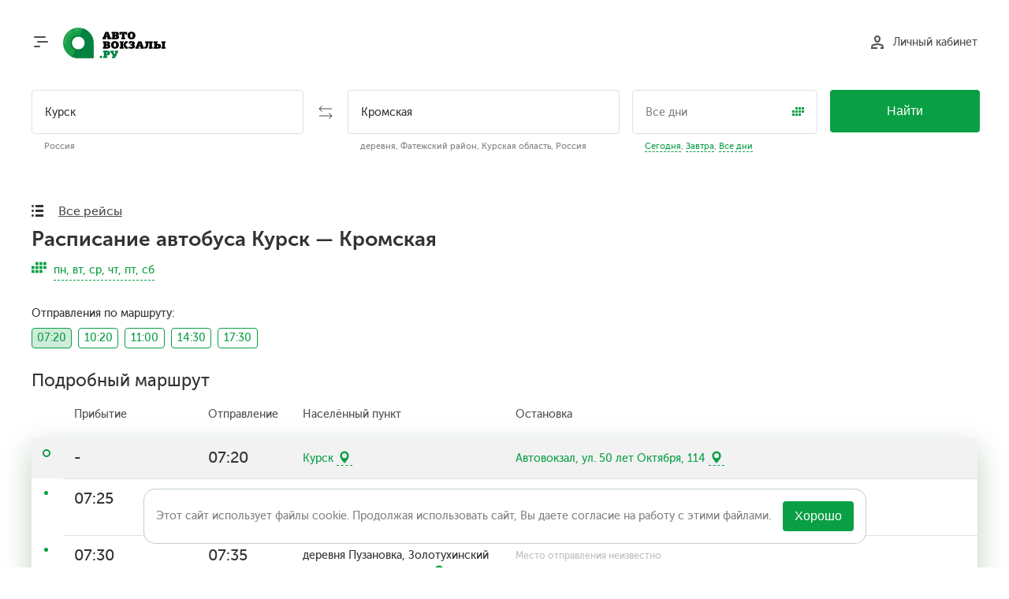

--- FILE ---
content_type: text/html; charset=UTF-8
request_url: https://www.avtovokzaly.ru/avtobus/kursk-kromskaya/9516/315777/315778/5119263
body_size: 7116
content:

<!DOCTYPE html><html lang="ru" class="simple-layout new "> <head> <meta name="application-name" content="Автовокзалы.ру"/> <meta name="apple-mobile-web-app-title" content="Автовокзалы.ру"> <meta name="format-detection" content="telephone=no"/> <meta charset="utf-8"> <meta name="viewport" content="width=device-width, initial-scale=1.0"> <meta name="description" content="Автовокзал Автобус Курск-Кромская : расписание, маршрут, цена, время в пути, дни следования, карта, транспортная компания."> <meta property="og:type" content="website"> <meta property="og:title" content="Автовокзал, расписание Курск-Кромская, в 07:20"> <meta property="og:description" content="Автовокзал Автобус Курск-Кромская : расписание, маршрут, цена, время в пути, дни следования, карта, транспортная компания."> <meta property="og:image" content="https://www.avtovokzaly.ru/img/common/og-logo-big.png"> <meta property="og:site_name" content="Автовокзалы.ру"> <meta property="og:image:width" content="200"> <meta property="og:image:height" content="200"> <meta property="twitter:card" content="summary"> <meta property="twitter:domain" content="avtovokzaly.ru"> <title>Автовокзал, расписание Курск-Кромская, в 07:20</title> <link rel="apple-touch-icon" href="/img/common/icon/apple/apple-touch-icon.png?v=312" /> <link rel="apple-touch-icon-precomposed" href="/img/common/icon/apple/apple-touch-icon-precomposed.png?v=312" /> <link rel="apple-touch-icon" sizes="57x57" href="/img/common/icon/apple/apple-touch-icon-57x57.png?v=312"> <link rel="apple-touch-icon-precomposed" sizes="57x57" href="/img/common/icon/apple/apple-touch-icon-57x57-precomposed.png?v=312"> <link rel="apple-touch-icon" sizes="60x60" href="/img/common/icon/apple/apple-touch-icon-60x60.png?v=312"> <link rel="apple-touch-icon-precomposed" sizes="60x60" href="/img/common/icon/apple/apple-touch-icon-60x60-precomposed.png?v=312"> <link rel="apple-touch-icon" sizes="72x72" href="/img/common/icon/apple/apple-touch-icon-72x72.png?v=312"> <link rel="apple-touch-icon-precomposed" sizes="72x72" href="/img/common/icon/apple/apple-touch-icon-72x72-precomposed.png?v=312"> <link rel="apple-touch-icon" sizes="76x76" href="/img/common/icon/apple/apple-touch-icon-76x76.png?v=312"> <link rel="apple-touch-icon-precomposed" sizes="76x76" href="/img/common/icon/apple/apple-touch-icon-76x76-precomposed.png?v=312"> <link rel="apple-touch-icon" sizes="114x114" href="/img/common/icon/apple/apple-touch-icon-114x114.png?v=312"> <link rel="apple-touch-icon-precomposed" sizes="114x114" href="/img/common/icon/apple/apple-touch-icon-114x114-precomposed.png?v=312"> <link rel="apple-touch-icon" sizes="120x120" href="/img/common/icon/apple/apple-touch-icon-120x120.png?v=312"> <link rel="apple-touch-icon-precomposed" sizes="120x120" href="/img/common/icon/apple/apple-touch-icon-120x120-precomposed.png?v=312"> <link rel="apple-touch-icon" sizes="144x144" href="/img/common/icon/apple/apple-touch-icon-144x144.png?v=312"> <link rel="apple-touch-icon-precomposed" sizes="144x144" href="/img/common/icon/apple/apple-touch-icon-144x144-precomposed.png?v=312"> <link rel="apple-touch-icon" sizes="152x152" href="/img/common/icon/apple/apple-touch-icon-152x152.png?v=312"> <link rel="apple-touch-icon-precomposed" sizes="152x152" href="/img/common/icon/apple/apple-touch-icon-152x152-precomposed.png?v=312"> <link rel="apple-touch-icon" sizes="180x180" href="/img/common/icon/apple/apple-touch-icon-180x180.png?v=312"> <link rel="apple-touch-icon-precomposed" sizes="180x180" href="/img/common/icon/apple/apple-touch-icon-180x180-precomposed.png?v=312"> <link rel="icon" href="/img/common/icon/favicon/favicon-120x120.svg?v=312" sizes="120x120"> <link rel="icon" type="image/png" href="/img/common/icon/favicon/favicon-96x96.png?v=312" sizes="96x96"> <link rel="icon" type="image/png" href="/img/common/icon/favicon/favicon-32x32.png?v=312" sizes="32x32"> <link rel="icon" type="image/png" href="/img/common/icon/favicon/favicon-16x16.png?v=312" sizes="16x16"> <link rel="manifest" href="/manifest.json"> <link rel="mask-icon" href="/img/common/icon/safari/safari-pinned-tab.svg?v=312" color="#00a300"> <meta name="msapplication-TileColor" content="#00a300"> <meta name="msapplication-TileImage" content="/img/common/icon/windows/mstile-144x144.png?v=312"> <meta name="msapplication-config" content="browserconfig.xml?v=312"> <meta name="theme-color" content="#ffffff"> <link href="/css/desktop/print.css?v=312" media="print" rel="stylesheet" type="text/css"> <link href="/css/desktop/common.css?v=312" media="screen" rel="stylesheet" type="text/css"> <link rel="alternate" media="only screen and (max-width: 640px)" href="https://m.avtovokzaly.ru/avtobus/kursk-kromskaya/9516/315777/315778/5119263" /> </head> <body id="route-index"> <div id="js-cookie-message" class="cookie-message"> <div class="cookie-message-container"> <div class="js-cookie-message-content cookie-message-content"> Этот сайт использует файлы cookie. Продолжая использовать сайт, Вы даете согласие на работу с этими файлами. </div> <div class="cookie-message-close"> <button type="button" class="close" title="Не показывать это сообщение"> <span>Хорошо</span> </button> </div> </div> </div> <header> <div id="headerContent" class="container"> <div id="menuButton" class="pull-left half-mr"> <span></span> <span></span> <span></span> <span></span> </div> <div class="header-logo pull-left"> <span class="brand action-link no-highlight-underline" data-a="!aHR0cHM6Ly93d3cuYXZ0b3Zva3phbHkucnUv"> <span class="logo"><img class="only-for-print" src="/img/common/logo.svg"/></span> </span> </div> <div class="header-cart pull-right hidden"> <span data-a="!aHR0cHM6Ly93d3cuYXZ0b3Zva3phbHkucnUvY2FydA==" class="link action-link no-highlight-underline"> <span class="icon cart"></span> <span class="cart-info"> <span class="cart-title action-text-decorable">Мои заказы</span> <br/> <span class="summary" id="cartSummary"></span> </span> </span> </div> <div class="header-login pull-right"> <span data-a="!aHR0cHM6Ly93d3cuYXZ0b3Zva3phbHkucnUvY3VzdG9tZXI=" class="link action-link no-highlight-underline" id="login"> <span class="icon person"></span> <span class="action-text-decorable">Личный кабинет</span> </span> <div id="toLk" style="display: none;"> <span data-a="!aHR0cHM6Ly93d3cuYXZ0b3Zva3phbHkucnUvY3VzdG9tZXI=" class="action-link link-with-img no-highlight-underline"> <span class="icon person"></span> </span> <div> <span data-a="!aHR0cHM6Ly93d3cuYXZ0b3Zva3phbHkucnUvY3VzdG9tZXI=" class="link action-link login-name"></span> <br/> <span data-a="!aHR0cHM6Ly93d3cuYXZ0b3Zva3phbHkucnUvYXV0aC9sb2dvdXQ=" class="action-link description logout"> Выход </span> </div> </div> </div> </div> </header> <div id="mainWrapper" class="container"> <main id="content" class="layout-simple"> <form method="POST" id="searchBar" action="/schedule/search" class="new-search-form"> <div class="search-bg-wide"></div> <div class="form-container"> <div class="from-container"> <input type="text" name="from" placeholder="Откуда" class="point" autocomplete="off" data-key="kursk" data-default-key="kursk" data-name="Курск" data-desc="Россия" data-timezone="Europe/Moscow" value="Курск"> <div class="desc from"> <span class="example" style="display: none;"> Например: <span class="action text-dashed example-data" data-element-name="from" data-key="moskva" data-name="Москва" data-desc="Россия" > Москва </span> </span> <span class="city-desc"> Россия </span> </div> </div> <div class="switch-container"> <div class="icon-wrapper switch" title="Поменять местами"> <img class="icon" alt="Поменять местами" src="/img/common/switch-arrow.svg"/> </div> </div> <div class="to-container"> <input type="text" name="to" placeholder="Куда" class="point" autocomplete="off" data-key="kromskaya" data-default-key="kromskaya" data-name="Кромская" data-desc="деревня, Фатежский район, Курская область, Россия" data-timezone="Europe/Moscow" value="Кромская"> <div class="desc to"> <div class="example" style="display: none;"> Например: <span class="action text-dashed example-data" data-element-name="to" data-key="sankt_peterburg" data-name="Санкт-Петербург" data-desc="Россия" > Санкт-Петербург </span> </div> <div class="city-desc"> деревня, Фатежский район, Курская область, Россия </div> </div> </div> <div class="date-container"> <div class="when"> <input type="text" name="date" placeholder="Все дни" autocomplete="off" data-min-date="16.01.2026" data-max-date="17.04.2026" data-provide="numbermask" data-specification="simple_date_ru_format" data-default-value="" value=""> <div class="icon-wrapper calendar"> <img alt="Дата поездки" src="/img/desktop/new/calendar.svg"/> </div> </div> <div class="desc"> <div class="when example-date"> <div class="action text-dashed" data-date="today">Сегодня</div>, <div class="action text-dashed" data-date="tomorrow">Завтра</div>, <div class="action text-dashed" data-date="all">Все дни</div> </div> </div> </div> <div class="search-btn-container"> <button type="submit" class="button button-green">Найти</button> </div> </div> <div class="autocomplete-search-container arrow"></div> </form> <div class="role-not-guest hide-on-print"> <span class="button button-gray-text button-small with-underline small-mt small-mb role-admin as-inline" data-a="!aHR0cHM6Ly9say5hdnRvdm9remFseS5ydS9yb3V0ZS9lZGl0L2lkLTk1MTY=" data-caption="Управление маршрутом"></span> <div data-mobile-prologue="" data-mobile-h1="%D0%A0%D0%B0%D1%81%D0%BF%D0%B8%D1%81%D0%B0%D0%BD%D0%B8%D0%B5+%D0%B0%D0%B2%D1%82%D0%BE%D0%B1%D1%83%D1%81%D0%B0+%D0%9A%D1%83%D1%80%D1%81%D0%BA+%26mdash%3B+%D0%9A%D1%80%D0%BE%D0%BC%D1%81%D0%BA%D0%B0%D1%8F" class="role-super role-optimizer as-inline"><span class="button button-gray-text button-small with-underline " data-a="!aHR0cHM6Ly9say5hdnRvdm9remFseS5ydS91cmxkYXRhL2VkaXQvdXJsLSUyRmF2dG9idXMlMkZrdXJzay1rcm9tc2theWElMkY5NTE2JTJGMzE1Nzc3JTJGMzE1Nzc4JTJGNTExOTI2Mw==" data-caption="Управление настройками страницы"></span></div></div> <section class="header-border-bottom header-info route-header"> <div class="route-info header-column"> <div class="all-rides hide-on-print"> <a href="https://www.avtovokzaly.ru/avtobus/kursk-kromskaya" class="action-link no-highlight-underline"> <span class="icon-list"></span> <span class="with-underline">Все рейсы</span> </a> </div> <h1> Расписание автобуса Курск &mdash; Кромская </h1> <div class="full-date pointer"> <div class="calendar va-top hide-on-print"> <img alt="Дата поездки" src="/img/desktop/new/calendar.svg"/> <input type="hidden" name="route_calendar_date" autocomplete="off" value=""> </div> <div class="regularity"> пн, вт, ср, чт, пт, сб </div> </div> </div><!--hack no space --> </section> <div class="route-departures-list half-mt"> <div class="departures-list-item"> <div class="departure-title small-mb">Отправления по маршруту:</div> <ul> <li class="simple-tooltip-js small-mb active" data-tooltip-class="text-left" title="пн, вт, ср, чт, пт, сб"> <span class="action-link no-highlight-underline" > 07:20 </span> </li> <li class="simple-tooltip-js small-mb " data-tooltip-class="text-left" title="пн, вт, ср, чт, пт, сб"> <span class="action-link no-highlight-underline" data-a="!aHR0cHM6Ly93d3cuYXZ0b3Zva3phbHkucnUvYXZ0b2J1cy9rdXJzay1rcm9tc2theWEvOTUxNi8zMTU3NzcvMzE1Nzc4LzkzMDY3" > 10:20 </span> </li> <li class="simple-tooltip-js small-mb " data-tooltip-class="text-left" title="вс"> <span class="action-link no-highlight-underline" data-a="!aHR0cHM6Ly93d3cuYXZ0b3Zva3phbHkucnUvYXZ0b2J1cy9rdXJzay1rcm9tc2theWEvOTUxNi8zMTU3NzcvMzE1Nzc4LzUxMTkyNzQ=" > 11:00 </span> </li> <li class="simple-tooltip-js small-mb " data-tooltip-class="text-left" title="пн, вт, чт, пт, сб, вс"> <span class="action-link no-highlight-underline" data-a="!aHR0cHM6Ly93d3cuYXZ0b3Zva3phbHkucnUvYXZ0b2J1cy9rdXJzay1rcm9tc2theWEvOTUxNi8zMTU3NzcvMzE1Nzc4LzQ1MTY4NTI=" > 14:30 </span> </li> <li class="simple-tooltip-js small-mb " data-tooltip-class="text-left" title="пт"> <span class="action-link no-highlight-underline" data-a="!aHR0cHM6Ly93d3cuYXZ0b3Zva3phbHkucnUvYXZ0b2J1cy9rdXJzay1rcm9tc2theWEvOTUxNi8zMTU3NzcvMzE1Nzc4LzQ3ODE1NzM=" > 17:30 </span> </li> </ul> </div> </div> <div class="route-about"> <div class="display-table full-width"> <div class="h2-look">Подробный маршрут</div> </div> <table class="table-main border-bottom-cell route-point-table"> <thead> <tr> <th><div class="shape dot-white"></div></th> <th>Прибытие</th> <th>Отправление</th> <th>Населённый пункт</th> <th>Остановка</th> </tr> </thead> <tbody> <tr class="segment-highlight"> <td class="marker-column"> <div class="shape circle-white"> <div class="circle-green"></div> </div> </td> <!--Arrival--> <td class="va-top"> <span class="rp-time">-</span> </td> <!--Departure--> <td class="va-top"> <div> <span class="rp-time"> 07:20 <span class="secondary-text"></span> </span> </div> </td> <td> <div> <span class="action-link no-underline" data-a="!aHR0cHM6Ly93d3cuYXZ0b3Zva3phbHkucnUvcmFzcGlzYW5pZS9rdXJzaw==">Курск</span>&nbsp;<span class="open-map action text-dashed hide-on-print" title="Показать на карте" data-latitude="51.717178" data-longitude="36.181713" data-show-marker="0" ><span class="gi gi-map-marker"></span></span> </div> </td> <td> <a class="action-link" href="https://www.avtovokzaly.ru/raspisanie/kursk/avtovokzal" title="Курск - Автовокзал: подробная информация: адрес, телефон">Автовокзал, ул. 50 лет Октября, 114</a>&nbsp;<span class="open-map action text-dashed hide-on-print" title="Показать на карте" data-latitude="51.749256" data-longitude="36.139413" data-show-marker="1" ><span class="gi gi-map-marker"></span></span> </td> </tr> <tr > <td class="marker-column"> <div class="shape circle-white"> <div class="dot-green"></div> </div> </td> <!--Arrival--> <td class="va-top"> <div> <span class="rp-time"> 07:25 <span class="secondary-text"></span> </span> </div> </td> <!--Departure--> <td class="va-top"> <div> <span class="rp-time"> 07:26 <span class="secondary-text"></span> </span> </div> </td> <td> <div> деревня Верхняя Медведица, Курский район, Курская область&nbsp;<span class="open-map action text-dashed hide-on-print" title="Показать на карте" data-latitude="51.850344" data-longitude="36.09138" data-show-marker="0" ><span class="gi gi-map-marker"></span></span> </div> </td> <td> <span class="secondary-text">Место отправления неизвестно</span> </td> </tr> <tr > <td class="marker-column"> <div class="shape circle-white"> <div class="dot-green"></div> </div> </td> <!--Arrival--> <td class="va-top"> <div> <span class="rp-time"> 07:30 <span class="secondary-text"></span> </span> </div> </td> <!--Departure--> <td class="va-top"> <div> <span class="rp-time"> 07:35 <span class="secondary-text"></span> </span> </div> </td> <td> <div> деревня Пузановка, Золотухинский район, Курская область&nbsp;<span class="open-map action text-dashed hide-on-print" title="Показать на карте" data-latitude="52.014467" data-longitude="36.601937" data-show-marker="0" ><span class="gi gi-map-marker"></span></span> </div> </td> <td> <span class="secondary-text">Место отправления неизвестно</span> </td> </tr> <tr > <td class="marker-column"> <div class="shape circle-white"> <div class="dot-green"></div> </div> </td> <!--Arrival--> <td class="va-top"> <div> <span class="rp-time"> 07:45 <span class="secondary-text"></span> </span> </div> </td> <!--Departure--> <td class="va-top"> <div> <span class="rp-time"> 07:50 <span class="secondary-text"></span> </span> </div> </td> <td> <div> деревня Нижняя Медведица, Курский район, Курская область&nbsp;<span class="open-map action text-dashed hide-on-print" title="Показать на карте" data-latitude="51.871091" data-longitude="36.074123" data-show-marker="0" ><span class="gi gi-map-marker"></span></span> </div> </td> <td> <span class="secondary-text">Место отправления неизвестно</span> </td> </tr> <tr > <td class="marker-column"> <div class="shape circle-white"> <div class="dot-green"></div> </div> </td> <!--Arrival--> <td class="va-top"> <div> <span class="rp-time"> 07:55 <span class="secondary-text"></span> </span> </div> </td> <!--Departure--> <td class="va-top"> <div> <span class="rp-time"> 07:56 <span class="secondary-text"></span> </span> </div> </td> <td> <div> деревня Курица, Курский район, Курская область&nbsp;<span class="open-map action text-dashed hide-on-print" title="Показать на карте" data-latitude="51.891661" data-longitude="36.034265" data-show-marker="0" ><span class="gi gi-map-marker"></span></span> </div> </td> <td> <span class="secondary-text">Место отправления неизвестно</span> </td> </tr> <tr > <td class="marker-column"> <div class="shape circle-white"> <div class="dot-green"></div> </div> </td> <!--Arrival--> <td class="va-top"> <div> <span class="rp-time"> 07:58 <span class="secondary-text"></span> </span> </div> </td> <!--Departure--> <td class="va-top"> <div> <span class="rp-time"> 07:59 <span class="secondary-text"></span> </span> </div> </td> <td> <div> деревня 2-е Шемякино, Курский район, Курская область&nbsp;<span class="open-map action text-dashed hide-on-print" title="Показать на карте" data-latitude="51.925159" data-longitude="36.035082" data-show-marker="0" ><span class="gi gi-map-marker"></span></span> </div> </td> <td> <span class="secondary-text">Место отправления неизвестно</span> </td> </tr> <tr > <td class="marker-column"> <div class="shape circle-white"> <div class="dot-green"></div> </div> </td> <!--Arrival--> <td class="va-top"> <div> <span class="rp-time"> 08:00 <span class="secondary-text"></span> </span> </div> </td> <!--Departure--> <td class="va-top"> <div> <span class="rp-time"> 08:01 <span class="secondary-text"></span> </span> </div> </td> <td> <div> село 1-е Шемякино, Курский район, Курская область&nbsp;<span class="open-map action text-dashed hide-on-print" title="Показать на карте" data-latitude="51.934988" data-longitude="36.028614" data-show-marker="0" ><span class="gi gi-map-marker"></span></span> </div> </td> <td> <span>Поворот</span>&nbsp;<span class="open-map action text-dashed hide-on-print" title="Показать на карте" data-latitude="51.932654" data-longitude="36.007644" data-show-marker="1" ><span class="gi gi-map-marker"></span></span> </td> </tr> <tr > <td class="marker-column"> <div class="shape circle-white"> <div class="dot-green"></div> </div> </td> <!--Arrival--> <td class="va-top"> <div> <span class="rp-time"> 08:02 <span class="secondary-text"></span> </span> </div> </td> <!--Departure--> <td class="va-top"> <div> <span class="rp-time"> 08:03 <span class="secondary-text"></span> </span> </div> </td> <td> <div> село Большое Жирово, Фатежский район, Курская область&nbsp;<span class="open-map action text-dashed hide-on-print" title="Показать на карте" data-latitude="51.962449" data-longitude="35.97017" data-show-marker="0" ><span class="gi gi-map-marker"></span></span> </div> </td> <td> <span class="secondary-text">Место отправления неизвестно</span> </td> </tr> <tr > <td class="marker-column"> <div class="shape circle-white"> <div class="dot-green"></div> </div> </td> <!--Arrival--> <td class="va-top"> <div> <span class="rp-time"> 08:19 <span class="secondary-text"></span> </span> </div> </td> <!--Departure--> <td class="va-top"> <div> <span class="rp-time"> 08:20 <span class="secondary-text"></span> </span> </div> </td> <td> <div> деревня Колычево, Фатежский район, Курская область&nbsp;<span class="open-map action text-dashed hide-on-print" title="Показать на карте" data-latitude="51.948352" data-longitude="35.829817" data-show-marker="0" ><span class="gi gi-map-marker"></span></span> </div> </td> <td> <span class="secondary-text">Место отправления неизвестно</span> </td> </tr> <tr > <td class="marker-column"> <div class="shape circle-white"> <div class="dot-green"></div> </div> </td> <!--Arrival--> <td class="va-top"> <div> <span class="rp-time"> 08:35 <span class="secondary-text"></span> </span> </div> </td> <!--Departure--> <td class="va-top"> <div> <span class="rp-time"> 08:36 <span class="secondary-text"></span> </span> </div> </td> <td> <div> деревня Богдановка, Фатежский район, Курская область&nbsp;<span class="open-map action text-dashed hide-on-print" title="Показать на карте" data-latitude="51.937326" data-longitude="35.793211" data-show-marker="0" ><span class="gi gi-map-marker"></span></span> </div> </td> <td> <span class="secondary-text">Место отправления неизвестно</span> </td> </tr> <tr class="segment-highlight no-border-bottom-cell"> <td class="marker-column"> <div class="shape circle-white"> <div class="circle-green"></div> </div> <div class="hider"></div> </td> <!--Arrival--> <td class="va-top"> <div> <span class="rp-time"> 08:40 <span class="secondary-text"></span> </span> </div> </td> <!--Departure--> <td class="va-top"> <span class="rp-time">-</span> </td> <td> <div> деревня Кромская, Фатежский район, Курская область&nbsp;<span class="open-map action text-dashed hide-on-print" title="Показать на карте" data-latitude="51.934949" data-longitude="35.740677" data-show-marker="0" ><span class="gi gi-map-marker"></span></span> </div> </td> <td> <span class="secondary-text">Место прибытия неизвестно</span> </td> </tr> <tr class="buy-ticket"> <td></td> <td class="route-time-in-way" colspan="2"> <div class="secondary-text">Время в пути</div> <div class="duration-time">1ч 20м</div> </td> <td> </td> <td> <div class="price-info"> <div class="buy-price"> <div> <div class="secondary-text">Цена за билет</div> <div class="price"> ≈104&nbsp;руб. </div> </div> <div> <div class="secondary-text">Провоз багажа</div> <div class="price"> 9&nbsp;руб. </div> </div> </div> <div class="hide-on-print pointer not-selectable"> <span class="text-dashed action js-how-to-buy-offline" data-href="https://www.avtovokzaly.ru/schedule/how-to-buy-offline/rpFrom-315777" > <span data-content-hash="2b057a9206587e3200df6343e9352312">Как купить билет?</span> </span> </div> </div> </td> </tr> </tbody> </table> </div> <div class="route-additional-info"> <div class="h2-look"> Информация о маршруте </div> <div class="block"> <div class="info-item"> <div class="info-title secondary-text">Автобус</div> <div class="info-content"> ПАЗ. В автобусе 25 мест. </div> </div> <div class="clearfix"> <div class="route-amenities clearfix"> </div> </div> </div> </div> <div class="route-contacts"> <div class="h2-look">Контактная информация</div> <div class="block"> <div class="info-item"> <div class="info-title secondary-text"> Транспортная компания </div> <div class="info-content"> ООО &quot;Региональное объединение автостанций&quot; (г. Курск) </div> </div> <div class="info-item"> <div class="info-title secondary-text"> Адрес компании </div> <div class="info-content"> г. Курск, ул. 50 лет Октября, д. 114 </div> </div> <div class="info-item"> <div class="contact-title secondary-text"> Телефоны </div> <div class="display-table phones info-content"> <div class="table-row phone-row"> <div class="phone-number table-cell"> <span data-a="tel:+74712446038" title="Многоканальный" class="action-phone">+7 (4712) 44-60-38</span> </div> <div class="phone-desc table-cell small-pl"> Многоканальный </div> </div> <div class="table-row phone-row"> <div class="phone-number table-cell"> <span data-a="tel:+74712446443" title="Справочная с 06:00-18:00, касса круглосуточно" class="action-phone">+7 (4712) 44-64-43</span> </div> <div class="phone-desc table-cell small-pl"> Справочная с 06:00-18:00, касса круглосуточно </div> </div> </div> </div> </div> </div> <div class="route-map hide-on-print"> <div class="h2-look">Маршрут на карте</div> <div class="map-alert small-mb"> <div class="alert alert-warning clearfix message-container"><div class="alert-message"><span class="text">Внимание! Маршрут на карте может не соответствовать реальному.</span></div></div> </div> <div class="yandex-map" id="routeMap" data-points='[{&quot;latitude&quot;:51.749256000000003,&quot;longitude&quot;:36.139412999999998,&quot;description&quot;:&quot;Россия, Курск&quot;,&quot;city&quot;:&quot;Город Курск&quot;,&quot;region&quot;:&quot;Россия&quot;,&quot;point_name&quot;:&quot;Автовокзал&quot;,&quot;platform_name&quot;:&quot;&quot;,&quot;point_id&quot;:175,&quot;platform_id&quot;:&quot;&quot;,&quot;fade&quot;:0},{&quot;latitude&quot;:51.850344,&quot;longitude&quot;:36.091380000000001,&quot;description&quot;:&quot;Россия, Курская область, Курский район, деревня Верхняя Медведица&quot;,&quot;city&quot;:&quot;Деревня Верхняя Медведица&quot;,&quot;region&quot;:&quot;Россия, Курская область, Курский район&quot;,&quot;point_name&quot;:&quot;&quot;,&quot;platform_name&quot;:&quot;&quot;,&quot;point_id&quot;:&quot;&quot;,&quot;platform_id&quot;:&quot;&quot;,&quot;fade&quot;:0},{&quot;latitude&quot;:52.014467000000003,&quot;longitude&quot;:36.601937,&quot;description&quot;:&quot;Россия, Курская область, Золотухинский район, деревня Пузановка&quot;,&quot;city&quot;:&quot;Деревня Пузановка&quot;,&quot;region&quot;:&quot;Россия, Курская область, Золотухинский район&quot;,&quot;point_name&quot;:&quot;&quot;,&quot;platform_name&quot;:&quot;&quot;,&quot;point_id&quot;:&quot;&quot;,&quot;platform_id&quot;:&quot;&quot;,&quot;fade&quot;:0},{&quot;latitude&quot;:51.871091,&quot;longitude&quot;:36.074123,&quot;description&quot;:&quot;Россия, Курская область, Курский район, деревня Нижняя Медведица&quot;,&quot;city&quot;:&quot;Деревня Нижняя Медведица&quot;,&quot;region&quot;:&quot;Россия, Курская область, Курский район&quot;,&quot;point_name&quot;:&quot;&quot;,&quot;platform_name&quot;:&quot;&quot;,&quot;point_id&quot;:&quot;&quot;,&quot;platform_id&quot;:&quot;&quot;,&quot;fade&quot;:0},{&quot;latitude&quot;:51.891660999999999,&quot;longitude&quot;:36.034264999999998,&quot;description&quot;:&quot;Россия, Курская область, Курский район, деревня Курица&quot;,&quot;city&quot;:&quot;Деревня Курица&quot;,&quot;region&quot;:&quot;Россия, Курская область, Курский район&quot;,&quot;point_name&quot;:&quot;&quot;,&quot;platform_name&quot;:&quot;&quot;,&quot;point_id&quot;:&quot;&quot;,&quot;platform_id&quot;:&quot;&quot;,&quot;fade&quot;:0},{&quot;latitude&quot;:51.925159000000001,&quot;longitude&quot;:36.035082000000003,&quot;description&quot;:&quot;Россия, Курская область, Курский район, деревня 2-е Шемякино&quot;,&quot;city&quot;:&quot;Деревня 2-е Шемякино&quot;,&quot;region&quot;:&quot;Россия, Курская область, Курский район&quot;,&quot;point_name&quot;:&quot;&quot;,&quot;platform_name&quot;:&quot;&quot;,&quot;point_id&quot;:&quot;&quot;,&quot;platform_id&quot;:&quot;&quot;,&quot;fade&quot;:0},{&quot;latitude&quot;:51.932653999999999,&quot;longitude&quot;:36.007643999999999,&quot;description&quot;:&quot;Россия, Курская область, Курский район, село 1-е Шемякино&quot;,&quot;city&quot;:&quot;Село 1-е Шемякино&quot;,&quot;region&quot;:&quot;Россия, Курская область, Курский район&quot;,&quot;point_name&quot;:&quot;Поворот&quot;,&quot;platform_name&quot;:&quot;&quot;,&quot;point_id&quot;:7221,&quot;platform_id&quot;:&quot;&quot;,&quot;fade&quot;:0},{&quot;latitude&quot;:51.962448999999999,&quot;longitude&quot;:35.970170000000003,&quot;description&quot;:&quot;Россия, Курская область, Фатежский район, село Большое Жирово&quot;,&quot;city&quot;:&quot;Село Большое Жирово&quot;,&quot;region&quot;:&quot;Россия, Курская область, Фатежский район&quot;,&quot;point_name&quot;:&quot;&quot;,&quot;platform_name&quot;:&quot;&quot;,&quot;point_id&quot;:&quot;&quot;,&quot;platform_id&quot;:&quot;&quot;,&quot;fade&quot;:0},{&quot;latitude&quot;:51.948352,&quot;longitude&quot;:35.829816999999998,&quot;description&quot;:&quot;Россия, Курская область, Фатежский район, деревня Колычево&quot;,&quot;city&quot;:&quot;Деревня Колычево&quot;,&quot;region&quot;:&quot;Россия, Курская область, Фатежский район&quot;,&quot;point_name&quot;:&quot;&quot;,&quot;platform_name&quot;:&quot;&quot;,&quot;point_id&quot;:&quot;&quot;,&quot;platform_id&quot;:&quot;&quot;,&quot;fade&quot;:0},{&quot;latitude&quot;:51.937325999999999,&quot;longitude&quot;:35.793210999999999,&quot;description&quot;:&quot;Россия, Курская область, Фатежский район, деревня Богдановка&quot;,&quot;city&quot;:&quot;Деревня Богдановка&quot;,&quot;region&quot;:&quot;Россия, Курская область, Фатежский район&quot;,&quot;point_name&quot;:&quot;&quot;,&quot;platform_name&quot;:&quot;&quot;,&quot;point_id&quot;:&quot;&quot;,&quot;platform_id&quot;:&quot;&quot;,&quot;fade&quot;:0},{&quot;latitude&quot;:51.934949000000003,&quot;longitude&quot;:35.740676999999998,&quot;description&quot;:&quot;Россия, Курская область, Фатежский район, деревня Кромская&quot;,&quot;city&quot;:&quot;Деревня Кромская&quot;,&quot;region&quot;:&quot;Россия, Курская область, Фатежский район&quot;,&quot;point_name&quot;:&quot;&quot;,&quot;platform_name&quot;:&quot;&quot;,&quot;point_id&quot;:&quot;&quot;,&quot;platform_id&quot;:&quot;&quot;,&quot;fade&quot;:0}]'></div> </div> </main> </div> <div id="pushMenuBg"></div> <div id="pushMenu"> <span id="menuCloseButton">Закрыть</span> <div class="push-menu-content"> <ul> <li> <a class="action-link white alternativeVersion" data-ver="m" href="https://m.avtovokzaly.ru/avtobus/kursk-kromskaya/9516/315777/315778/5119263" > Мобильная версия сайта </a> <hr /> </li> <li> <span class="action-link white" data-a="!aHR0cHM6Ly93d3cuYXZ0b3Zva3phbHkucnUvZG9jdW1lbnQvZmVlZGJhY2s=" > Поддержка </span> <hr /> </li> <li> <span class="action-link white" data-a="!aHR0cHM6Ly93d3cuYXZ0b3Zva3phbHkucnUvYWJvdXQ=" > О компании </span> <hr /> </li> <li> <span class="action-link white" data-a="!aHR0cHM6Ly93d3cuYXZ0b3Zva3phbHkucnUvcmVmdW5k" > Возврат билета </span> <hr /> </li> <li> <span class="action-link white" data-a="!aHR0cHM6Ly93d3cuYXZ0b3Zva3phbHkucnUvZG9jdW1lbnQ=" > Правила и документы </span> <hr /> </li> <!--li> <span class="action-link white" data-a="!aHR0cHM6Ly93aWRnZXQuYXZ0b3Zva3phbHkucnUvc2NoZWR1bGUvY29uc3RydWN0b3I=" > Виджет на сайт </span> <hr /> </li--> <li> <span class="action-link white" data-a="!aHR0cHM6Ly93d3cuYXZ0b3Zva3phbHkucnUvZG9jdW1lbnQvcGFydG5lcnM=" > Сотрудничество </span> <hr /> </li> <li> <span class="action-link white" data-a="!aHR0cHM6Ly93d3cuYXZ0b3Zva3phbHkucnUvcmV2aWV3" > Отзывы о поездках </span> </li> <li class="our-social-groups"> <div class="social-text"> Присоединяйтесь к нам
</div> <div class="social-items"> <span class="social-item type-vk" data-a="!aHR0cHM6Ly92ay5ydS9hdnRvdm9remFseV9ydQ==" data-target="_blank" > <span class="social-logo"></span> </span> </div> </li> <li class="mobile-apps"> <div class="mobile-app-items"> <span class="mobile-app type-android" data-target="_blank" title="Доступно в Google Play" data-a="!aHR0cHM6Ly9wbGF5Lmdvb2dsZS5jb20vc3RvcmUvYXBwcy9kZXRhaWxzP2lkPXJ1LmF2dG92b2t6YWx5LmJ1c2Vz"><span class="mobile-app-logo"></span></span> <span class="mobile-app type-ios" data-target="_blank" title="Доступно в App Store" data-a="!aHR0cHM6Ly9hcHBzLmFwcGxlLmNvbS9ydS9hcHAvaWQxNDgxNTc4MDk1"><span class="mobile-app-logo"></span></span> </div> </li> <li class="user-usage"> <span class="action-link dark-gray description" data-a="!aHR0cHM6Ly93d3cuYXZ0b3Zva3phbHkucnUvZG9jdW1lbnQvcHJpdmFjeQ==" > Условия использования </span> </li> </ul> </div> </div> <footer> <div class="container toUp-container"> <span id="toUp"><span class="gi gi-arrow-up"></span>&nbsp;Наверх</span> </div> <div id="footerContent" class="container"> <div class="footer-logo"> <div class="brand-container"> <span class="action-link no-highlight-underline brand" data-a="!aHR0cHM6Ly93d3cuYXZ0b3Zva3phbHkucnUv"> <span class="logo logo-normal"></span> </span> </div> </div> <div class="footer-center"> <div class="menu-links"> <div> <div> <span data-a="!aHR0cHM6Ly93d3cuYXZ0b3Zva3phbHkucnUvZG9jdW1lbnQvZmVlZGJhY2s=" class="action-link dark-gray" title="Техническая поддержка" > Поддержка </span> </div> <div> <span data-a="!aHR0cHM6Ly93d3cuYXZ0b3Zva3phbHkucnUvYWJvdXQ=" class="action-link dark-gray" title="О компании, реквизиты" > О компании </span> </div> <div> <span data-a="!aHR0cHM6Ly93d3cuYXZ0b3Zva3phbHkucnUvZG9jdW1lbnQvcHJpdmFjeQ==" class="action-link dark-gray" title="Правовые нормы использования сайта" > Условия использования </span> </div> <div> <span data-a="!aHR0cHM6Ly93d3cuYXZ0b3Zva3phbHkucnUvcmVmdW5k" class="action-link dark-gray" title="Вернуть билет или проверить статус заявки на возврат" > Возврат билета </span> </div> </div> <div> <div> <span data-a="!aHR0cHM6Ly93d3cuYXZ0b3Zva3phbHkucnUvZG9jdW1lbnQvcWM=" class="action-link dark-gray" title="Контроль качества" > Контроль качества </span> </div> <!--div> <span data-a="!aHR0cHM6Ly93aWRnZXQuYXZ0b3Zva3phbHkucnUvc2NoZWR1bGUvY29uc3RydWN0b3I=" class="action-link dark-gray" title="Виджет расписания для установки на ваш сайт" > Виджет на сайт </span> </div--> <div> <span data-a="!aHR0cHM6Ly93d3cuYXZ0b3Zva3phbHkucnUvZG9jdW1lbnQ=" class="action-link dark-gray" title="Правила и документы сайта" > Правила и документы </span> </div> <div> <span data-a="!aHR0cHM6Ly93d3cuYXZ0b3Zva3phbHkucnUvZG9jdW1lbnQvcGFydG5lcnM=" class="action-link dark-gray" title="Сотрудничество с транспортными компаниями" > Транспортным компаниям </span> </div> <div> <a class="action-link dark-gray" href="https://www.avtovokzaly.ru/review" title="Автовокзалы.ру - отзывы о поездках" > Отзывы о поездках </a> </div> </div> </div> </div> <div class="footer-mobile-apps mobile-apps"> <div class="mobile-app-items"> <span class="mobile-app type-android" data-target="_blank" title="Доступно в Google Play" data-a="!aHR0cHM6Ly9wbGF5Lmdvb2dsZS5jb20vc3RvcmUvYXBwcy9kZXRhaWxzP2lkPXJ1LmF2dG92b2t6YWx5LmJ1c2Vz"><span class="mobile-app-logo"></span></span> <span class="mobile-app type-ios" data-target="_blank" title="Доступно в App Store" data-a="!aHR0cHM6Ly9hcHBzLmFwcGxlLmNvbS9ydS9hcHAvaWQxNDgxNTc4MDk1"><span class="mobile-app-logo"></span></span> </div> </div> <div class="footer-links va-top"> <div> <div class="action-link mail-to no-highlight-underline" data-a="!bWFpbHRvOnN1cHBvcnRAYXZ0b3Zva3phbHkucnU="> <span>Связаться с нами по email</span> </div> </div> <div class="support-phone"> <span data-a="tel:+78007754573" class="green action-phone">8-800-775-45-73</span><br /> <span data-a="tel:+74952551699" class="green action-phone">+7&nbsp;(495)&nbsp;255-16-99</span> </div> <div class="our-social-groups"> <div class="social-items"> <span class="social-item type-vk" data-a="!aHR0cHM6Ly92ay5ydS9hdnRvdm9remFseV9ydQ==" data-target="_blank" > <span class="social-logo"></span> </span> </div> </div> </div> </div> <div id="copyright" class="container"> <div class="description"> &copy; 2008&mdash;2026, ООО &laquo;Автовокзалы.ру&raquo; </div> <div class="text-right"> <a class="action-link no-highlight-underline alternativeVersion" data-ver="m" href="https://m.avtovokzaly.ru/avtobus/kursk-kromskaya/9516/315777/315778/5119263"> <span>Мобильная версия</span> </a> </div> </div> </footer> <script type="text/javascript"> JDATA = {"supportEmail":"!c3VwcG9ydEBhdnRvdm9remFseS5ydQ==","calendarEnabledDates":["1/16/2026","1/17/2026","1/19/2026","1/20/2026","1/21/2026","1/22/2026","1/23/2026","1/24/2026","1/26/2026","1/27/2026","1/28/2026","1/29/2026","1/30/2026","1/31/2026","2/2/2026","2/3/2026","2/4/2026","2/5/2026","2/6/2026","2/7/2026","2/9/2026","2/10/2026","2/11/2026","2/12/2026","2/13/2026","2/14/2026","2/16/2026","2/17/2026","2/18/2026","2/19/2026","2/20/2026","2/21/2026","2/23/2026","2/24/2026","2/25/2026","2/26/2026","2/27/2026","2/28/2026","3/2/2026","3/3/2026","3/4/2026","3/5/2026","3/6/2026","3/7/2026","3/9/2026","3/10/2026","3/11/2026","3/12/2026","3/13/2026","3/14/2026","3/16/2026","3/17/2026","3/18/2026","3/19/2026","3/20/2026","3/21/2026","3/23/2026","3/24/2026","3/25/2026","3/26/2026","3/27/2026","3/28/2026","3/30/2026","3/31/2026","4/1/2026","4/2/2026","4/3/2026","4/4/2026","4/6/2026","4/7/2026","4/8/2026","4/9/2026","4/10/2026","4/11/2026","4/13/2026","4/14/2026","4/15/2026","4/16/2026","4/17/2026"],"calendarMinDate":"1/16/2026","calendarMaxDate":"4/17/2026","isProduction":true,"yandex":{"metrika":{"id":162432,"options":{"webvisor":false,"trackLinks":true,"clickmap":true,"accurateTrackBounce":true},"goals":[]}}}; </script> <script type="text/javascript" src="/js/lib/jquery/jquery-3.7.1.min.js"></script> <script type="text/javascript" src="/cache/scripts/cab2db0ead469e91b3c4b1b94a35dc85_compressed.js"></script> <script type="text/javascript" src="https://api-maps.yandex.ru/2.1/?apikey=c6026098-8c0d-4c63-9081-04e8fcf0569b&amp;lang=ru_RU"></script> </body> </html>

--- FILE ---
content_type: text/css
request_url: https://www.avtovokzaly.ru/css/desktop/print.css?v=312
body_size: 3491
content:
@import "../../css/lib/reset/reset.css";.glyphicons-dog:before{content:"\E003"}.glyphicons-user:before{content:"\E004"}.glyphicons-user-add:before{content:"\E007"}.glyphicons-magic:before{content:"\E010"}.glyphicons-envelope:before{content:"\E011"}.glyphicons-print:before{content:"\E016"}.glyphicons-bin:before{content:"\E017"}.glyphicons-magnet:before{content:"\E024"}.glyphicons-parents:before{content:"\E025"}.glyphicons-search:before{content:"\E028"}.glyphicons-cars:before{content:"\E029"}.glyphicons-pencil:before{content:"\E031"}.glyphicons-bus:before{content:"\E032"}.glyphicons-luggage:before{content:"\E034"}.glyphicons-old-man:before{content:"\E035"}.glyphicons-coins:before{content:"\E038"}.glyphicons-notes:before{content:"\E040"}.glyphicons-stats:before{content:"\E041"}.glyphicons-charts:before{content:"\E042"}.glyphicons-group:before{content:"\E044"}.glyphicons-star-empty:before{content:"\E049"}.glyphicons-star:before{content:"\E050"}.glyphicons-link:before{content:"\E051"}.glyphicons-eye-close:before{content:"\E053"}.glyphicons-alarm:before{content:"\E054"}.glyphicons-clock:before{content:"\E055"}.glyphicons-history:before{content:"\E058"}.glyphicons-warning-sign:before{content:"\E079"}.glyphicons-refresh:before{content:"\E082"}.glyphicons-text-resize:before{content:"\E108"}.glyphicons-left-indent:before{content:"\E109"}.glyphicons-right-indent:before{content:"\E110"}.glyphicons-list:before{content:"\E115"}.glyphicons-unchecked:before{content:"\E154"}.glyphicons-imac:before{content:"\E161"}.glyphicons-iphone:before{content:"\E164"}.glyphicons-iphone-transfer:before{content:"\E165"}.glyphicons-play:before{content:"\E174"}.glyphicons-pause:before{content:"\E175"}.glyphicons-stop:before{content:"\E176"}.glyphicons-question-sign:before{content:"\E195"}.glyphicons-info-sign:before{content:"\E196"}.glyphicons-exclamation-sign:before{content:"\E197"}.glyphicons-ban-circle:before{content:"\E200"}.glyphicons-unlock:before{content:"\E205"}.glyphicons-ok:before{content:"\E207"}.glyphicons-remove:before{content:"\E208"}.glyphicons-arrow-left:before{content:"\E211"}.glyphicons-arrow-right:before{content:"\E212"}.glyphicons-circle-arrow-left:before{content:"\E217"}.glyphicons-circle-arrow-right:before{content:"\E218"}.glyphicons-circle-arrow-top:before{content:"\E219"}.glyphicons-circle-arrow-down:before{content:"\E220"}.glyphicons-chevron-right:before{content:"\E224"}.glyphicons-usd:before{content:"\E228"}.glyphicons-flash:before{content:"\E242"}.glyphicons-map-marker:before{content:"\E243"}.glyphicons-fishes:before{content:"\E255"}.glyphicons-skull:before{content:"\E291"}.glyphicons-comments:before{content:"\E310"}.glyphicons-more-items:before{content:"\E319"}.glyphicons-globe:before{content:"\E341"}.glyphicons-briefcase:before{content:"\E342"}.glyphicons-hand-right:before{content:"\E346"}.glyphicons-file-export:before{content:"\E360"}.glyphicons-restart:before{content:"\E366"}.glyphicons-globe-af:before{content:"\E371"}.glyphicons-global:before{content:"\E372"}.glyphicons-riflescope:before{content:"\E378"}.glyphicons-log-in:before{content:"\E387"}.glyphicons-log-out:before{content:"\E388"}.glyphicons-new-window-alt:before{content:"\E390"}.glyphicons-sort-by-attributes:before{content:"\E409"}.glyphicons-package:before{content:"\E412"}.glyphicons-shoe-steps:before{content:"\E432"}.glyphicons-plus:before{content:"\E433"}.glyphicons-minus:before{content:"\E434"}.glyphicons-redo:before{content:"\E435"}.glyphicons-undo:before{content:"\E436"}.glyphicons-phone-alt:before{content:"\E442"}.glyphicons-earphone:before{content:"\E443"}.glyphicons-floppy-remove:before{content:"\E446"}.glyphicons-transfer:before{content:"\E458"}.glyphicons-money:before{content:"\E459"}.glyphicons-handshake:before{content:"\E490"}.glyphicons-child:before{content:"\E491"}.glyphicons-sunglasses:before{content:"\E499"}.glyphicons-family:before{content:"\E500"}.glyphicons-map:before{content:"\E503"}.glyphicons-piggy-bank:before{content:"\E506"}.glyphicons-duplicate:before{content:"\E511"}.glyphicons-user-ban:before{content:"\E521"}.glyphicons-user-conversation:before{content:"\E527"}.glyphicons-list-alt:before{content:"\E530"}.glyphicons-hourglass:before{content:"\E541"}.glyphicons-ruble:before{content:"\E550"}.glyphicons-queen:before{content:"\E556"}.glyphicons-transport:before{content:"\E568"}.glyphicons-chevron-down:before{content:"\E602"}.glyphicons-mixed-buildings:before{content:"\E619"}.glyphicons-luggage-group:before{content:"\E634"}.glyphicons-traveler:before{content:"\E638"}.glyphicons-important-day:before{content:"\E649"}.glyphicons-tick:before{content:"\E659"}.glyphicons-ticket:before{content:"\E688"}.glyphicons-nearby-circle:before{content:"\E735"}.glyphicons-rotate-right:before{content:"\E736"}.glyphicons-rotate-left:before{content:"\E737"}@font-face{font-family:'Glyphicons Regular';src:url('../../fonts/glyphicons/glyphicons-regular.eot');src:url('../../fonts/glyphicons/glyphicons-regular.eot?#iefix') format('embedded-opentype'),url('../../fonts/glyphicons/glyphicons-regular.woff2') format('woff2'),url('../../fonts/glyphicons/glyphicons-regular.woff') format('woff'),url('../../fonts/glyphicons/glyphicons-regular.ttf') format('truetype'),url('../../fonts/glyphicons/glyphicons-regular.svg#glyphiconsregular') format('svg')}.glyphicons{position:relative;top:1px;display:inline-block;font-family:'Glyphicons Regular';font-style:normal;font-weight:normal;line-height:1;-webkit-font-smoothing:antialiased;-moz-osx-font-smoothing:grayscale}.glyphicons.x2{font-size:48px}.glyphicons.flip{-moz-transform:scaleX(-1);-o-transform:scaleX(-1);-webkit-transform:scaleX(-1);transform:scaleX(-1);filter:FlipH;-ms-filter:"FlipH"}.glyphicons.flipv{-moz-transform:scaleY(-1);-o-transform:scaleY(-1);-webkit-transform:scaleY(-1);transform:scaleY(-1);filter:FlipV;-ms-filter:"FlipV"}@font-face{font-family:'Glyphicons Filetypes';src:url('../../fonts/glyphicons-filetypes/glyphicons-filetypes-regular.eot');src:url('../../fonts/glyphicons-filetypes/glyphicons-filetypes-regular.eot?#iefix') format('embedded-opentype'),url('../../fonts/glyphicons-filetypes/glyphicons-filetypes-regular.woff2') format('woff2'),url('../../fonts/glyphicons-filetypes/glyphicons-filetypes-regular.woff') format('woff'),url('../../fonts/glyphicons-filetypes/glyphicons-filetypes-regular.ttf') format('truetype'),url('../../fonts/glyphicons-filetypes/glyphicons-filetypes-regular.svg#glyphicons_filetypesregular') format('svg')}.filetypes{position:relative;top:1px;display:inline-block;font-family:'Glyphicons Filetypes';font-style:normal;font-weight:normal;line-height:1;-webkit-font-smoothing:antialiased;-moz-osx-font-smoothing:grayscale}.filetypes.x2{font-size:48px}.filetypes-docx:before{content:"\E010"}.filetypes-png:before{content:"\E049"}.filetypes-jpg:before{content:"\E052"}.filetypes-pdf:before{content:"\E065"}.filetypes-xlsx:before{content:"\E070"}.filetypes-unknown:before{content:"\E140"}@font-face{font-family:'Museo Sans Cyrl';src:url('/fonts/museo/new/MuseoSansCyrl500.eot?#iefix') format('embedded-opentype'),url('/fonts/museo/new/MuseoSansCyrl500.woff') format('woff'),url('/fonts/museo/new/MuseoSansCyrl500.woff2') format('woff2'),url('/fonts/museo/new/MuseoSansCyrl500.ttf') format('truetype'),url('/fonts/museo/new/MuseoSansCyrl500.svg#MuseoSansCyrl-500') format('svg');font-weight:500;font-style:normal}@font-face{font-family:'Museo Sans Cyrl';src:url('/fonts/museo/MuseoSansCyrl-700.eot?#iefix') format('embedded-opentype'),url('/fonts/museo/MuseoSansCyrl-700.woff') format('woff'),url('/fonts/museo/MuseoSansCyrl-700.ttf') format('truetype'),url('/fonts/museo/MuseoSansCyrl-700.svg#MuseoSansCyrl-700') format('svg');font-weight:700;font-style:normal}.full-width{width:100%}.text-right{text-align:right !important}.text-left{text-align:left !important}.text-center{text-align:center !important}.text-compact-lh{line-height:1.25em !important}.m-horizontal-auto{margin-left:auto;margin-right:auto}.pad-top{padding-top:2.14285714rem}.pad-bottom{padding-bottom:2.14285714rem}.pad-bottom-min{padding-bottom:.35714286rem}.mt{margin-top:2.85714286rem !important}.mb{margin-bottom:2.85714286rem}.mr{margin-right:2.85714286rem}.half-mt{margin-top:1.42857143rem !important}.half-mb{margin-bottom:1.42857143rem}.half-mr{margin-right:1.42857143rem}.half-ml{margin-left:1.42857143rem}.small-mt{margin-top:.71428571rem}.small-mb{margin-bottom:.71428571rem}.small-mr{margin-right:.71428571rem}.no-mt{margin-top:0 !important}.no-mb{margin-bottom:0 !important}.no-mr{margin-right:0 !important}.no-padding{padding:0 !important}.no-pad-bottom{padding-bottom:0 !important}.va-top{vertical-align:top !important}.va-middle{vertical-align:middle !important}.va-bottom{vertical-align:bottom !important}.display-table{display:table}.table-column{display:table-column}.table-row{display:table-row !important}.table-cell{display:table-cell !important}.inline-block{display:inline-block !important}.small,.secondary-text{font-size:.85714286rem;line-height:1.66666667em}strong,.strong{font-weight:700}em{font-style:italic}.text-uppercase{text-transform:uppercase}.nowrap{white-space:nowrap}@page{margin:2cm 1cm}html{min-height:100%;font-size:10pt}html #mainWrapper .left{width:100%}html #mainWrapper .right{display:none !important}body{font-family:'Museo Sans Cyrl';font-weight:500;line-height:1.2;-moz-font-smoothing:antialiased;-moz-osx-font-smoothing:grayscale;-webkit-font-smoothing:antialiased;font-smoothing:antialiased}.container{margin:0 auto;width:65.71428571rem}header #menuButton,header .header-cart,header .header-login{display:none}header .brand{display:block;height:40pt}header .brand .logo{display:inline-block}header .brand .logo img{width:12.85714286rem;height:4.28571429rem}footer{margin-top:2.14285714rem;width:100%}footer:before,footer:after{content:" ";display:table}footer:after{clear:both}footer .footer-center,footer .footer-links,footer .brand-container{display:none}#pushMenu,#pushMenuBg{display:none}#searchBar{display:none}.hide-on-print{display:none}.no-break-by-print{page-break-inside:avoid}h1,.h1-look{font-size:1.85714286rem;font-weight:700;line-height:2em}h2,.h2-look{font-size:1.57142857rem;margin-top:1.42857143rem;margin-bottom:1.42857143rem;text-align:left}.block{margin-top:1.42857143rem;margin-bottom:1.42857143rem}.block .info-item{width:100%;word-wrap:break-word}.block .info-item:not(:last-child){margin-bottom:1.42857143rem}.block .info-item .info-title{line-height:1.42857143rem;margin-bottom:.28571429rem}a,.action,.action-toggle,.action-phone,.action-link{color:#454545;font-weight:700;text-decoration:none}.metro-station{top:.07142857rem;overflow:hidden;white-space:nowrap;display:inline-block}.metro-station>*{display:inline-block;font-size:.85714286rem;vertical-align:middle}.metro-station .secondary-text{bottom:.07142857rem}.metro-station .metro-ball{margin-top:.07142857rem;width:1.64285714rem;height:1.64285714rem;margin-right:.07142857rem;line-height:1rem;text-align:center;background-size:contain;background-repeat:no-repeat}.alert{color:#454545;margin-bottom:.71428571rem;padding:.71428571rem 2.14285714rem;line-height:2}.alert img.icon{float:left;margin-right:.71428571rem;display:inline-block;width:2.14285714rem;height:2.14285714rem}.alert .close{float:right;position:relative;right:-0.71428571rem;opacity:.4;-webkit-appearance:none;-moz-appearance:none;appearance:none;border:0;padding:0;background:0;font-size:1.42857143rem;color:inherit}.alert .close:hover,.alert .close:active{opacity:.8}.discounts{display:table}.discounts .discount-item{float:left;width:50%;padding-bottom:2.14285714rem;page-break-inside:avoid}.discounts .discount-item:nth-last-child(2):nth-child(odd),.discounts .discount-item:last-child{padding-bottom:0}.discounts .discount-item>.tb-cell{display:table-cell;vertical-align:middle;padding-right:1.07142857rem}.discounts .discount-item .discount-value{display:inline-block;vertical-align:middle;text-align:center;font-size:1.42857143rem}.discounts .discount-item .discount-desc{color:#454545}.route-amenities .amenity-item{display:inline-block;height:1.78571429rem}.route-amenities .amenity-item>*{display:inline-block;vertical-align:middle}.route-amenities .amenity-item:not(.short-format):not(:last-child){margin-right:1.42857143rem}.route-amenities .amenity-item .amenity-icon{margin-right:.35714286rem;height:1.78571429rem;opacity:.5}.route-amenities .amenity-item .amenity-text{font-size:.85714286rem;line-height:1.78571429rem;color:#a8a8a8}table{width:100%}table th{padding-bottom:.71428571rem;border-bottom:.07142857rem solid #e0e0e0;font-weight:700;text-align:left !important}table td{padding-top:1rem;padding-bottom:1rem;vertical-align:middle}table tr.disabled{color:#a8a8a8 !important;opacity:.8}table tr .price-info .price{font-weight:700}table tr .rp-time{font-size:1.42857143rem;line-height:1em}table tr .rp-date{line-height:1em}table tr .rp-timezone{line-height:1rem}#route-index .departures-list ul li span{font-weight:700}#route-index .departures-list ul li[title]:after{content:" (" attr(title) ")"}#route-index .departures-list ul li[data-title]:not([title]):after{content:" (" attr(data-title) ")"}#route-index div.route-about table thead th:nth-child(1){display:none}#route-index div.route-about table thead th:nth-child(2){width:12.14285714rem}#route-index div.route-about table thead th:nth-child(3){width:8.57142857rem}#route-index div.route-about table thead th:nth-child(4){width:19.28571429rem}#route-index div.route-about table thead th:nth-child(5){width:auto}#route-index div.route-about table tbody>tr>td:nth-child(1){display:none}#route-index div.route-about table tr.buy-ticket td{border-top:.07142857rem solid #e0e0e0}#route-index div.route-about table tr.buy-ticket .duration-time{font-size:1.14285714rem;font-weight:700}#route-index div.route-about table tr.buy-ticket div.price-info{display:table;width:100%}#route-index div.route-about table tr.buy-ticket div.price-info>div{display:table-cell;vertical-align:middle}#route-index div.route-about table tr.buy-ticket div.price-info>div:last-child{width:10rem}#route-index div.route-about table tr.buy-ticket div.price-info .buy-price .price{font-size:1.42857143rem}#route-index div.route-about .buy-button{text-align:center}#route-index div.route-about .buy-button span{display:none}#route-index div.route-about .buy-button:after{content:'Можно купить онлайн'}#schedule-index .schedule-header h1 .postfix{margin-right:.71428571rem;font-weight:500;line-height:100%}#schedule-index .schedule-header h1 .delimiter::after{content:' - '}#schedule-index table.schedule-table td,#schedule-index table.obscure-table td{padding:1.42857143rem 2.14285714rem 1.42857143rem 0}#schedule-index table.schedule-table td:last-child,#schedule-index table.obscure-table td:last-child{padding-right:0}#schedule-index table.schedule-table tr.with-bottom-border td,#schedule-index table.obscure-table tr.with-bottom-border td{border-bottom:.07142857rem solid #e0e0e0}#schedule-index table.schedule-table tr.without-padding-vertical td,#schedule-index table.obscure-table tr.without-padding-vertical td,#schedule-index table.schedule-table tr.without-padding-top td,#schedule-index table.obscure-table tr.without-padding-top td{padding-top:0}#schedule-index table.schedule-table tr.without-padding-vertical td,#schedule-index table.obscure-table tr.without-padding-vertical td,#schedule-index table.schedule-table tr.without-padding-bottom td,#schedule-index table.obscure-table tr.without-padding-bottom td{padding-bottom:0}#schedule-index table.schedule-table tr.dd-additional-info,#schedule-index table.obscure-table tr.dd-additional-info{display:none}#schedule-index table.schedule-table tr.dd-additional-info .discounts,#schedule-index table.obscure-table tr.dd-additional-info .discounts{display:none}#schedule-index table.schedule-table tr .route-link,#schedule-index table.obscure-table tr .route-link,#schedule-index table.schedule-table tr .route-info,#schedule-index table.obscure-table tr .route-info{display:none}#schedule-index table.schedule-table tr .route-amenities,#schedule-index table.obscure-table tr .route-amenities{display:inline-block}#schedule-index table.schedule-table tr .buy-button span,#schedule-index table.obscure-table tr .buy-button span{display:none}#schedule-index table.schedule-table tr .buy-button:after,#schedule-index table.obscure-table tr .buy-button:after{content:'Можно купить онлайн'}#schedule-index table.schedule-table th.rp-from,#schedule-index table.schedule-table td.rp-from{width:14.28571429rem}#schedule-index table.schedule-table th.duration,#schedule-index table.schedule-table td.duration{width:7.5rem}#schedule-index table.schedule-table th.rp-to,#schedule-index table.schedule-table td.rp-to{width:14.28571429rem}#schedule-index table.schedule-table th.to-route,#schedule-index table.schedule-table td.to-route{width:7.14285714rem}#schedule-index table.schedule-table th.price-info,#schedule-index table.schedule-table td.price-info{width:8.57142857rem}#schedule-index table.obscure-table td.obscure-description{width:36.07142857rem}#schedule-index table.obscure-table td.regularity{width:auto}#schedule-index table.obscure-table td.price-info{width:8.57142857rem}#schedule-index table.obscure-table div.rp-from,#schedule-index table.obscure-table div.rp-to{width:50%}#schedule-index table.obscure-table div.rp-to{padding-left:2.14285714rem}#schedule-index .passing-more-btn-container{display:none}#schedule-index .passing-header>.passing-more,#schedule-index .obscure-header>.obscure-more{font-size:1.57142857rem;margin-top:1.42857143rem;margin-bottom:1.42857143rem;text-align:left}

--- FILE ---
content_type: image/svg+xml
request_url: https://www.avtovokzaly.ru/img/common/glyphicons-pro/arrow-up.svg
body_size: 141
content:
<svg id="glyphicons-basic" xmlns="http://www.w3.org/2000/svg" viewBox="0 0 32 32">
  <path id="arrow-up" d="M22.47937,16H19V26a1,1,0,0,1-1,1H14a1,1,0,0,1-1-1V16H9.52063a1,1,0,0,1-.81921-1.57349l6.47937-9.25616a.99994.99994,0,0,1,1.63842,0l6.47937,9.25616A1,1,0,0,1,22.47937,16Z"/>
</svg>


--- FILE ---
content_type: image/svg+xml
request_url: https://www.avtovokzaly.ru/img/desktop/icon/socials/vkontakte/vk-ring-gray.svg
body_size: 757
content:
<svg xmlns="http://www.w3.org/2000/svg" viewBox="0 0 31 31">
    <defs>
        <style>
            .cls-1{
                fill:none;
                stroke:#7f7f7f;
                stroke-miterlimit:10;
            }
            .cls-2{
                fill:#7f7f7f;
            }
        </style>
    </defs>
    <circle class="cls-1" cx="15.5" cy="15.5" r="15"/>
    <path class="cls-2"
          d="M92.62,21.26a0.63,0.63,0,0,0,.67-0.72c0-1.52.57-2.33,1.63-1.27s1.42,2,2.85,2h2.53c2,0,.22-2-1.19-3.3s-1.4-1.27-.25-2.76c1.43-1.85,3.29-4.23,1.64-4.23H97.37c-0.61,0-.66.36-0.87,0.87-0.79,1.86-2.28,4.26-2.85,3.89s-0.32-1.69-.28-3.95a1,1,0,0,0-.9-1.22c-2.49-.58-4.65.56-3.77,0.72,1.24,0.23,1.12,2.71.83,3.87-0.5,2-2.4-1.6-3.19-3.41A0.88,0.88,0,0,0,85.41,11H82.83c-0.5,0-.74.23-0.57,0.69a30.37,30.37,0,0,0,4.52,7.46C89,21.47,91.12,21.26,92.62,21.26Z"
          transform="translate(-76.5 -0.5)"/>
</svg>

--- FILE ---
content_type: image/svg+xml
request_url: https://www.avtovokzaly.ru/img/common/logo.svg
body_size: 6400
content:
<?xml version="1.0" encoding="UTF-8"?>
<!DOCTYPE svg PUBLIC "-//W3C//DTD SVG 1.1//EN" "http://www.w3.org/Graphics/SVG/1.1/DTD/svg11.dtd">
<svg xmlns="http://www.w3.org/2000/svg" xml:space="preserve" width="467.638mm" height="138.966mm" style="shape-rendering:geometricPrecision; text-rendering:geometricPrecision; image-rendering:optimizeQuality; fill-rule:evenodd; clip-rule:evenodd"
viewBox="0 0 467.8 139.014"
 xmlns:xlink="http://www.w3.org/1999/xlink">
 <defs>
  <style type="text/css">
   <![CDATA[
    .fil0 {fill:black;fill-rule:nonzero}
    .fil1 {fill:#008241;fill-rule:nonzero}
    .fil2 {fill:#1A9E48;fill-rule:nonzero}
    .fil3 {fill:#38B159;fill-rule:nonzero}
   ]]>
  </style>
 </defs>
 <g id="__x0023_Layer_x0020_1">
  <metadata id="CorelCorpID_0Corel-Layer"/>
  <g id="_282069344">
   <g>
    <path id="_282069320" class="fil0" d="M204.31 43.0546l-10.034 0 -0.71955 2.16215 2.68923 0 0 7.15238 -16.0324 0 0 -7.15238 2.54328 0 10.2228 -26.1163 14.2584 0 9.36085 26.1163 2.5931 0 0 7.15238 -16.7554 0 0 -7.15238 2.54318 0 -0.669632 -2.16215zm-6.52906 -9.93435l0 0 -1.1505 3.26283 5.61365 0 -1.00805 -3.1666 -1.53523 -5.32865 -0.192267 0 -1.7276 5.23241z"/>
   </g>
   <g>
    <path id="_282069512" class="fil0" d="M250.873 34.8942c0.990143,0.448756 1.79872,1.00805 2.42214,1.68118 0.623316,0.673234 1.10418,1.36787 1.439,2.08732 0.338417,0.71955 0.559194,1.41769 0.673234,2.08732 0.110438,0.673234 0.167358,1.25023 0.167358,1.7311 0,1.50322 -0.2885,2.86379 -0.861999,4.07851 -0.577,1.21812 -1.39268,2.25468 -2.45055,3.12018 -1.05437,0.8656 -2.34381,1.52813 -3.86124,1.99119 -1.52093,0.466562 -3.24132,0.698142 -5.16119,0.698142l-21.8937 0 0 -7.15238 3.60295 0 0 -18.9639 -3.60295 0 0 -7.15238 22.2783 0c1.85574,0 3.4622,0.224378 4.82287,0.673133 1.36067,0.448856 2.49697,1.07927 3.40878,1.89496 0.911916,0.819284 1.59225,1.80243 2.04101,2.95292 0.445254,1.154 0.669632,2.41854 0.669632,3.79342 0,0.352622 -0.0641222,0.80858 -0.192267,1.36777 -0.128244,0.559294 -0.334816,1.1434 -0.623416,1.75251 -0.2885,0.609111 -0.66243,1.20042 -1.12909,1.77742 -0.463061,0.573499 -1.04726,1.05437 -1.74891,1.4391l0 0.142449zm-14.2585 -8.6413l0 0 0 5.95557 3.07397 0c0.861999,0 1.54233,-0.2885 2.03751,-0.858398 0.495072,-0.573499 0.744358,-1.31796 0.744358,-2.23698 0,-0.858398 -0.23148,-1.54944 -0.694541,-2.07302 -0.466662,-0.523582 -1.1612,-0.787173 -2.08732,-0.787173l-3.07397 0zm0 12.4348l0 0 0 6.52906 3.40878 0c1.02225,0 1.81663,-0.295703 2.37582,-0.890509 0.559294,-0.591305 0.840692,-1.34997 0.840692,-2.27969 0,-0.926121 -0.256489,-1.7204 -0.769467,-2.37582 -0.512878,-0.655427 -1.32856,-0.983041 -2.44705,-0.983041l-3.40878 0z"/>
   </g>
   <g>
    <polygon id="_282069608" class="fil0" points="264.986,52.3692 264.986,45.2168 268.968,45.2168 268.968,26.2529 265.224,26.2529 265.224,32.1586 257.499,32.1586 257.499,19.1005 292.01,19.1005 292.01,32.1586 284.281,32.1586 284.281,26.2529 280.491,26.2529 280.491,45.2168 284.377,45.2168 284.377,52.3692 "/>
   </g>
   <g>
    <path id="_282069704" class="fil0" d="M330.173 35.5674c0,2.49687 -0.377631,4.80857 -1.12919,6.93511 -0.751561,2.13004 -1.88075,3.96798 -3.38387,5.52101 -1.50312,1.55304 -3.36957,2.76056 -5.59224,3.62606 -2.22267,0.861999 -4.82287,1.29305 -7.80071,1.29305 -2.97423,0 -5.57453,-0.43105 -7.80071,-1.29305 -2.22267,-0.8655 -4.07841,-2.07302 -5.56733,-3.62606 -1.48892,-1.55304 -2.6073,-3.39098 -3.35887,-5.52101 -0.755162,-2.12654 -1.12919,-4.43824 -1.12919,-6.93511 0,-2.49697 0.37403,-4.80157 1.12919,-6.9138 0.751561,-2.11223 1.86995,-3.92526 3.35887,-5.44629 1.48892,-1.52093 3.34466,-2.71414 5.56733,-3.57614 2.22617,-0.8656 4.82647,-1.29655 7.80071,-1.29655 2.97783,0 5.57803,0.430949 7.80071,1.29655 2.22267,0.861999 4.08912,2.05521 5.59224,3.57614 1.50312,1.52103 2.63231,3.33406 3.38387,5.44629 0.751561,2.11223 1.12919,4.41683 1.12919,6.9138zm-12.4349 0l0 0c0,-1.37498 -0.0854296,-2.63942 -0.263491,-3.79352 -0.174561,-1.1505 -0.477366,-2.14434 -0.911916,-2.97423 -0.430949,-0.833489 -0.990143,-1.47111 -1.67768,-1.91987 -0.69104,-0.448856 -1.56014,-0.673234 -2.61801,-0.673234 -1.05437,0 -1.93767,0.249286 -2.63942,0.744458 -0.705245,0.495072 -1.27164,1.16831 -1.70619,2.0161 -0.430949,0.847694 -0.733755,1.84144 -0.911816,2.97413 -0.174561,1.13629 -0.263591,2.34741 -0.263591,3.62616 0,1.439 0.0890309,2.75336 0.263591,3.93597 0.178062,1.18611 0.480867,2.19416 0.911816,3.02405 0.434551,0.833489 1.00095,1.48181 1.70619,1.94487 0.701743,0.463061 1.58505,0.694541 2.63942,0.694541 1.05787,0 1.92697,-0.220877 2.61801,-0.669632 0.687538,-0.448756 1.24673,-1.08998 1.67768,-1.91987 0.434551,-0.833589 0.737356,-1.84154 0.911916,-3.02415 0.178062,-1.18611 0.263491,-2.51467 0.263491,-3.98578z"/>
   </g>
  </g>
  <g id="_282069776">
   <g>
    <path id="_282069824" class="fil0" d="M210.935 77.7387c0.990143,0.448856 1.79872,1.00805 2.42214,1.68128 0.623316,0.673234 1.10418,1.36777 1.439,2.08732 0.338417,0.71945 0.559194,1.41759 0.673234,2.08732 0.110438,0.673133 0.167358,1.25023 0.167358,1.7311 0,1.50312 -0.2885,2.86379 -0.861999,4.07841 -0.577,1.21822 -1.39268,2.25468 -2.45055,3.12028 -1.05437,0.8656 -2.34381,1.52803 -3.86124,1.99109 -1.52093,0.466662 -3.24132,0.698142 -5.16129,0.698142l-21.8918 0 0 -7.15238 3.60115 0 0 -18.9639 -3.60115 0 0 -7.15238 22.2765 0c1.85574,0 3.4622,0.224378 4.82287,0.673234 1.36067,0.448756 2.49697,1.07927 3.40878,1.89496 0.911916,0.819284 1.59225,1.80233 2.04101,2.95282 0.445254,1.1541 0.669632,2.41854 0.669632,3.79352 0,0.352622 -0.0641222,0.80858 -0.192267,1.36777 -0.128244,0.559194 -0.334816,1.1434 -0.623416,1.75251 -0.2885,0.609011 -0.66243,1.20032 -1.12909,1.77742 -0.463061,0.573499 -1.04726,1.05427 -1.74891,1.439l0 0.142449zm-14.2585 -8.6413l0 0 0 5.95557 3.07397 0c0.861999,0 1.54233,-0.2885 2.03741,-0.858398 0.495172,-0.573499 0.744458,-1.31786 0.744458,-2.23688 0,-0.858398 -0.23148,-1.54944 -0.694541,-2.07312 -0.466662,-0.523582 -1.1612,-0.787173 -2.08732,-0.787173l-3.07397 0zm0 12.4348l0 0 0 6.52906 3.40878 0c1.02225,0 1.81663,-0.295603 2.37582,-0.890509 0.559294,-0.591305 0.840592,-1.34997 0.840592,-2.27959 0,-0.926121 -0.256389,-1.7204 -0.769367,-2.37582 -0.512878,-0.655427 -1.32856,-0.983141 -2.44705,-0.983141l-3.40878 0z"/>
   </g>
   <g>
    <path id="_282069920" class="fil0" d="M254.759 78.4119c0,2.49697 -0.377531,4.80867 -1.12909,6.93511 -0.751561,2.13014 -1.88075,3.96808 -3.38387,5.52111 -1.50322,1.55294 -3.36967,2.76046 -5.59234,3.62606 -2.22257,0.861999 -4.82287,1.29295 -7.80061,1.29295 -2.97423,0 -5.57443,-0.430949 -7.80071,-1.29295 -2.22267,-0.8656 -4.07841,-2.07312 -5.56733,-3.62606 -1.49072,-1.55304 -2.60921,-3.39098 -3.36077,-5.52111 -0.755062,-2.12644 -1.12909,-4.43814 -1.12909,-6.93511 0,-2.49697 0.37403,-4.80147 1.12909,-6.9138 0.751561,-2.11223 1.87005,-3.92526 3.36077,-5.44619 1.48892,-1.52093 3.34466,-2.71424 5.56733,-3.57614 2.22627,-0.8656 4.82647,-1.29665 7.80071,-1.29665 2.97773,0 5.57803,0.43105 7.80061,1.29665 2.22267,0.861899 4.08912,2.05521 5.59234,3.57614 1.50312,1.52093 2.63231,3.33396 3.38387,5.44619 0.751561,2.11233 1.12909,4.41683 1.12909,6.9138zm-12.4348 0l0 0c0,-1.37488 -0.0854296,-2.63942 -0.263591,-3.79352 -0.174461,-1.1505 -0.477266,-2.14424 -0.911816,-2.97413 -0.43105,-0.833589 -0.990243,-1.47111 -1.67768,-1.91997 -0.69104,-0.448856 -1.56014,-0.673234 -2.61801,-0.673234 -1.05437,0 -1.93777,0.249386 -2.63942,0.744458 -0.705345,0.495172 -1.27164,1.16831 -1.70619,2.0161 -0.43105,0.847794 -0.733755,1.84154 -0.911816,2.97423 -0.174561,1.13629 -0.263591,2.34731 -0.263591,3.62606 0,1.439 0.0890309,2.75346 0.263591,3.93597 0.178062,1.18611 0.480767,2.19416 0.911816,3.02415 0.434551,0.833489 1.00085,1.48171 1.70619,1.94477 0.701643,0.463061 1.58505,0.694641 2.63942,0.694641 1.05787,0 1.92697,-0.220877 2.61801,-0.669732 0.687438,-0.448756 1.24663,-1.08988 1.67768,-1.91987 0.434551,-0.833489 0.737356,-1.84154 0.911816,-3.02405 0.178162,-1.18621 0.263591,-2.51477 0.263591,-3.98588z"/>
   </g>
   <g>
    <path id="_282070016" class="fil0" d="M273.627 88.0612l3.40878 0 0 7.15238 -18.6754 0 0 -7.15238 3.69728 0 0 -19.0102 -3.69728 0 0 -7.05615 18.6754 0 0 7.05615 -3.40878 0 0 19.0102zm18.337 -0.2885l0 0 4.65541 0.430949 0 6.19425c-0.544889,0.224478 -1.13619,0.416745 -1.77382,0.573499 -0.641122,0.160256 -1.26454,0.295703 -1.87365,0.409642 -0.609011,0.110438 -1.18251,0.199469 -1.7275,0.263591 -0.544989,0.0641222 -0.975939,0.0961333 -1.29655,0.0961333 -0.958132,0.0321111 -1.80943,0.0072025 -2.54318,-0.0712247 -0.737356,-0.0819284 -1.39989,-0.242184 -1.99119,-0.480867 -0.594806,-0.238583 -1.12919,-0.584103 -1.61006,-1.03296 -0.480867,-0.445254 -0.943827,-1.00805 -1.39268,-1.67768l-7.4872 -12.1463 0 -3.69728 7.05625 -11.7118c0.829888,-1.40689 1.74531,-2.35082 2.73555,-2.83168 0.990243,-0.480867 2.19056,-0.71955 3.60115,-0.71955 2.56099,0 4.92621,0.591305 7.10256,1.77382l-0.623416 6.19425 -4.12823 0.238683 -5.42488 7.92185 6.72143 10.2727z"/>
   </g>
   <g>
    <path id="_282070112" class="fil0" d="M300.171 63.3377c1.154,-0.445254 2.35092,-0.815683 3.60115,-1.10418 1.24663,-0.2885 2.43985,-0.51998 3.57614,-0.694541 1.13629,-0.174561 2.17635,-0.295703 3.12028,-0.359825 0.943927,-0.0641222 1.67058,-0.0961333 2.18356,-0.0961333 1.7275,0 3.4728,0.128244 5.23251,0.384633 1.75951,0.256489 3.34466,0.733855 4.75155,1.4391 1.40699,0.705245 2.55399,1.68128 3.43379,2.92792 0.879805,1.24663 1.31786,2.86379 1.31786,4.84778 0,1.1541 -0.352522,2.35452 -1.05427,3.60115 -0.705245,1.24673 -1.75961,2.24048 -3.1702,2.97783l0 0.0926321c0.961734,0.352622 1.77752,0.819184 2.45065,1.39268 0.669632,0.5771 1.21462,1.19321 1.63137,1.84864 0.416745,0.655427 0.71955,1.32156 0.911916,1.99119 0.192267,0.673234 0.2885,1.29655 0.2885,1.87355 0,1.88785 -0.423947,3.53703 -1.27164,4.94401 -0.847694,1.41059 -2.00179,2.586 -3.4587,3.52992 -1.45681,0.943927 -3.1665,1.64557 -5.13628,2.11223 -1.96618,0.463061 -4.05351,0.694541 -6.26197,0.694541 -0.512878,0 -1.31436,-0.0320111 -2.40073,-0.0961333 -1.08998,-0.0641222 -2.27959,-0.185264 -3.57624,-0.359725 -1.29655,-0.174561 -2.61801,-0.423947 -3.96087,-0.744458 -1.34287,-0.320611 -2.54318,-0.751661 -3.60115,-1.29665l2.25828 -7.24851c1.79172,0.544989 3.48011,0.943927 5.06156,1.20042 1.58505,0.256389 3.03475,0.384633 4.34561,0.384633 1.88785,0 3.31265,-0.2885 4.27428,-0.8655 0.958232,-0.573499 1.4391,-1.34287 1.4391,-2.3011 0,-0.993745 -0.281398,-1.7311 -0.840592,-2.20837 -0.559294,-0.480867 -1.46401,-0.723051 -2.71064,-0.723051l-4.65912 0 0 -6.67161 3.93597 0c1.31436,0 2.23337,-0.295603 2.76056,-0.886908 0.530684,-0.591305 0.794275,-1.27164 0.794275,-2.04101 0,-1.18261 -0.40244,-1.99109 -1.20032,-2.42214 -0.801478,-0.434551 -1.82373,-0.648225 -3.07407,-0.648225 -0.448756,0 -0.911816,0.0213074 -1.39268,0.0712247 -0.477266,0.0463161 -0.975939,0.103236 -1.48532,0.167358l0 4.17465 -8.11411 0 0 -9.88803z"/>
   </g>
   <g>
    <path id="_282070208" class="fil0" d="M354.704 85.8992l-10.034 0 -0.71955 2.16205 2.68933 0 0 7.15238 -16.0325 0 0 -7.15238 2.54328 0 10.2228 -26.1163 14.2585 0 9.36075 26.1163 2.5931 0 0 7.15238 -16.7554 0 0 -7.15238 2.54328 0 -0.669732 -2.16205zm-6.52906 -9.93435l0 0 -1.1505 3.26273 5.61365 0 -1.00805 -3.1666 -1.53513 -5.32865 -0.192367 0 -1.7276 5.23251z"/>
   </g>
   <g>
    <path id="_282070304" class="fil0" d="M391.09 95.2136l0 -7.15238 3.02415 0 0 -18.9639 -4.94762 0 0 2.39723c0,3.38737 -0.167358,6.45424 -0.502174,9.20049 -0.334816,2.74625 -1.05797,5.1756 -2.16215,7.28423 -1.10068,2.10873 -2.67863,3.88965 -4.72674,5.34295 -2.04811,1.4533 -4.78366,2.56459 -8.20675,3.33046l-3.02405 -7.95386c1.7275,-0.765866 3.12738,-1.53523 4.19956,-2.301 1.07207,-0.765866 1.90206,-1.69909 2.49687,-2.80327 0.591305,-1.10068 0.983141,-2.45775 1.17551,-4.07131 0.192267,-1.61366 0.2885,-3.65107 0.2885,-6.11232l0 -4.3136 -4.41683 0 0 -7.15238 35.0889 0 0 7.15238 -3.64747 0 0 18.9639 3.64747 0 0 7.15238 -18.2871 0z"/>
   </g>
   <path id="_282552240" class="fil0" d="M431.796 69.0974l-3.55133 0 0 4.85138 5.04015 0c1.56734,0 3.1773,0.128244 4.82297,0.381132 1.64917,0.256489 3.14519,0.755162 4.49156,1.48892 1.34287,0.737356 2.44715,1.80233 3.30905,3.19151 0.8656,1.39278 1.29665,3.20931 1.29665,5.44979 0,3.71159 -1.09718,6.43293 -3.28774,8.16043 -2.19066,1.7276 -5.20761,2.5931 -9.04734,2.5931l-21.8918 0 0 -7.15238 3.60105 0 0 -18.9639 -3.60105 0 0 -7.15238 18.8178 0 0 7.15238zm-3.55133 11.8115l0 0 0 7.15238 3.26273 0c1.02586,0 1.84154,-0.338417 2.45065,-1.00805 0.60551,-0.673133 0.911916,-1.56724 0.911916,-2.68923 0,-1.02235 -0.281398,-1.85574 -0.840692,-2.49697 -0.559194,-0.637521 -1.39979,-0.958132 -2.52187,-0.958132l-3.26273 0zm20.784 14.3048l0 0 0 -7.15238 3.65107 0 0 -18.9639 -3.65107 0 0 -7.15238 18.7715 0 0 7.15238 -3.50492 0 0 18.9639 3.50492 0 0 7.15238 -18.7715 0z"/>
  </g>
  <g id="_282070472">
   <g>
    <path id="_282070520" class="fil1" d="M178.439 133.355c0,0.737256 -0.146051,1.4319 -0.434551,2.08722 -0.284999,0.659029 -0.669632,1.22533 -1.1505,1.70619 -0.480867,0.480867 -1.04726,0.861999 -1.70269,1.1505 -0.658929,0.2885 -1.35347,0.43105 -2.09083,0.43105 -0.733755,0 -1.439,-0.142549 -2.11223,-0.43105 -0.669632,-0.2885 -1.25383,-0.669632 -1.74891,-1.1505 -0.498673,-0.480867 -0.890509,-1.04716 -1.17901,-1.70619 -0.284999,-0.655327 -0.43105,-1.34997 -0.43105,-2.08722 0,-0.733855 0.146051,-1.432 0.43105,-2.08732 0.2885,-0.655427 0.680336,-1.23243 1.17901,-1.7276 0.495072,-0.495072 1.07927,-0.890509 1.74891,-1.17541 0.673234,-0.2885 1.37848,-0.434551 2.11223,-0.434551 0.737356,0 1.4319,0.146051 2.09083,0.434551 0.655427,0.284899 1.22182,0.680336 1.70269,1.17541 0.480867,0.495172 0.8655,1.07217 1.1505,1.7276 0.2885,0.655327 0.434551,1.35347 0.434551,2.08732z"/>
   </g>
   <g>
    <path id="_282070640" class="fil1" d="M214.629 115.787c0,1.50312 -0.263591,2.90301 -0.790674,4.19956 -0.527183,1.29655 -1.31446,2.43985 -2.35092,3.43009 -1.04006,0.993845 -2.32951,1.77031 -3.86474,2.32961 -1.53873,0.559194 -3.29834,0.840592 -5.28243,0.840592l-4.55928 0 0 4.41683 4.46315 0 0 7.15238 -19.6335 0 0 -7.15238 3.50502 0 0 -18.9639 -3.50502 0 0 -7.15238 18.914 0c2.49697,0 4.58429,0.2885 6.26547,0.8655 1.68128,0.577 3.02415,1.35357 4.0322,2.32951 1.00805,0.976039 1.7275,2.12654 2.15855,3.4551 0.434551,1.32866 0.648225,2.74275 0.648225,4.24947zm-16.848 -3.7472l0 0 0 7.7793 1.29655 0c1.21462,0 2.06242,-0.37403 2.54328,-1.12199 0.480867,-0.748059 0.71945,-1.63137 0.71945,-2.64652 0,-2.67153 -1.18251,-4.01079 -3.55123,-4.01079l-1.00805 0z"/>
   </g>
   <path id="_282549984" class="fil1" d="M232.009 104.887l0 7.15238 -2.54328 0 2.8781 5.61725 2.06592 4.3206 0.2885 0 2.0161 -4.70533 2.35092 -5.23251 -2.73565 0 0 -7.15238 15.9861 0 0 7.15238 -2.45065 0 -10.1266 21.3646c-1.02586,2.20486 -2.2975,3.7436 -3.81852,4.6056 -0.796476,0.454358 -1.67538,0.788874 -2.63621,1.00425l-6.82337 0c-1.39869,-0.192667 -2.86049,-0.508476 -4.39102,-0.954331l1.68298 -7.2023c1.02586,0.192367 1.82373,0.306306 2.40083,0.338417 0.577,0.0320111 1.07207,0.0463161 1.48882,0.0463161 0.89411,0 1.54944,-0.384733 1.96628,-1.1506l0.71945 -1.39268 -2.63942 0 -9.55491 -16.6593 -2.301 0 0 -7.15238 16.1766 0z"/>
  </g>
  <path class="fil2" d="M118.877 20.3633c-13.675,-13.5091 -30.2379,-20.3633 -49.2236,-20.3633 -19.1353,0 -35.7147,6.85418 -49.2403,20.3965 -13.5424,13.5256 -20.4132,30.1052 -20.4132,49.257 0,19.135 6.87078,35.7144 20.4132,49.2568 12.0338,12.0485 26.498,18.7672 43.018,20.1041l75.8754 0 0 -69.3609c0,-19.1684 -6.87058,-35.7478 -20.4296,-49.2902zm-21.691 60.6916l0 0c-1.57655,3.66777 -3.734,6.88729 -6.42263,9.59233 -2.72154,2.73855 -5.84163,4.86279 -9.54251,6.48905 -7.26902,3.18661 -16.0983,3.12008 -23.218,0 -3.66767,-1.60976 -6.87058,-3.76721 -9.49279,-6.43913 -2.65522,-2.68863 -4.79616,-5.89144 -6.37281,-9.55922 -1.54344,-3.60135 -2.3068,-7.36876 -2.3068,-11.4844 0,-4.11583 0.763365,-7.88333 2.32331,-11.5178 1.56014,-3.66777 3.65117,-6.78755 6.3563,-9.54251 2.63872,-2.67213 5.84183,-4.84608 9.45968,-6.42263 3.58484,-1.56014 7.51791,-2.35672 11.6837,-2.35672 4.14904,0 7.94936,0.763365 11.5674,2.34001 3.68418,1.60976 6.80426,3.734 9.526,6.47244 2.68863,2.73835 4.86259,5.95787 6.43913,9.60913 1.56014,3.56814 2.307,7.30223 2.307,11.4181 0,4.11563 -0.746859,7.84992 -2.307,11.4014z"/>
  <path class="fil3" d="M69.6534 6.75824c-6.47385,0 -12.8534,0.97954 -18.9621,2.91021 -1.92167,0.60551 -2.98674,2.65362 -2.37943,4.57709 0.491571,1.55304 1.92877,2.54678 3.47651,2.54678 0.365027,0 0.735555,-0.0534185 1.10058,-0.170959 5.39637,-1.70269 11.0367,-2.56819 16.7644,-2.56819 2.0143,0 3.64737,-1.63137 3.64737,-3.64747 0,-2.0161 -1.63307,-3.64747 -3.64737,-3.64747zm-32.1306 8.81236l0 0c-18.9764,11.2985 -30.7647,32.022 -30.7647,54.0812 0,2.0161 1.63317,3.64747 3.64747,3.64747 2.0143,0 3.64737,-1.63137 3.64737,-3.64747 0,-19.5017 10.4241,-37.8244 27.2027,-47.8122 1.7311,-1.02936 2.2975,-3.26983 1.26804,-5.00093 -1.02936,-1.7347 -3.26453,-2.3011 -5.00093,-1.26804z"/>
  <path class="fil1" d="M118.933 20.3633c-7.92275,-7.82671 -16.8713,-13.3459 -26.6421,-16.6662 0,0 -7.26842,5.93216 -11.2199,18.6982 -1.49722,4.83718 -1.52343,8.99782 -0.971537,12.3025 -3.30885,-0.989743 -6.81586,-1.52423 -10.4425,-1.52423 -20.1161,0 -36.4833,16.3637 -36.4833,36.4781 0,14.9677 9.06234,27.8583 21.9886,33.4761 -0.312708,3.15279 -1.23563,7.24101 -3.40568,12.232 -5.69908,13.1079 -16.5506,14.9296 -16.5506,14.9296 8.81696,5.09177 18.5456,7.99847 29.1215,8.72503l75.0907 0 0 -69.3609c0,-19.6993 -6.9262,-35.7478 -20.4852,-49.2902zm-78.4662 49.2883l0 0c0,-16.0929 13.0937,-29.1831 29.1867,-29.1831 16.0929,0 29.1866,13.0902 29.1866,29.1831 0,16.0929 -13.0937,29.1867 -29.1866,29.1867 -16.093,0 -29.1867,-13.0938 -29.1867,-29.1867z"/>
 </g>
</svg>


--- FILE ---
content_type: image/svg+xml
request_url: https://www.avtovokzaly.ru/img/desktop/new/list.svg
body_size: 374
content:
<svg xmlns="http://www.w3.org/2000/svg"  version="1.1" viewBox="0 0 30 30">
 <defs>
  <style>
   .cls-1{fill:#333333;}
   .cls-2,.cls-3{fill:none;stroke:#333333;}
   .cls-2{stroke-width:6px;}
  </style>
 </defs>
 <circle class="cls-1" cy="3" cx="3" r="3"/>
 <line x1="10" y1="3" x2="30" y2="3" class="cls-2"/>

 <circle class="cls-1" cy="15" cx="3" r="3"/>
 <line x1="10" y1="15" x2="30" y2="15" class="cls-2"/>

 <circle class="cls-1" cy="27" cx="3" r="3"/>
 <line x1="10" y1="27" x2="30" y2="27" class="cls-2"/>
</svg>
